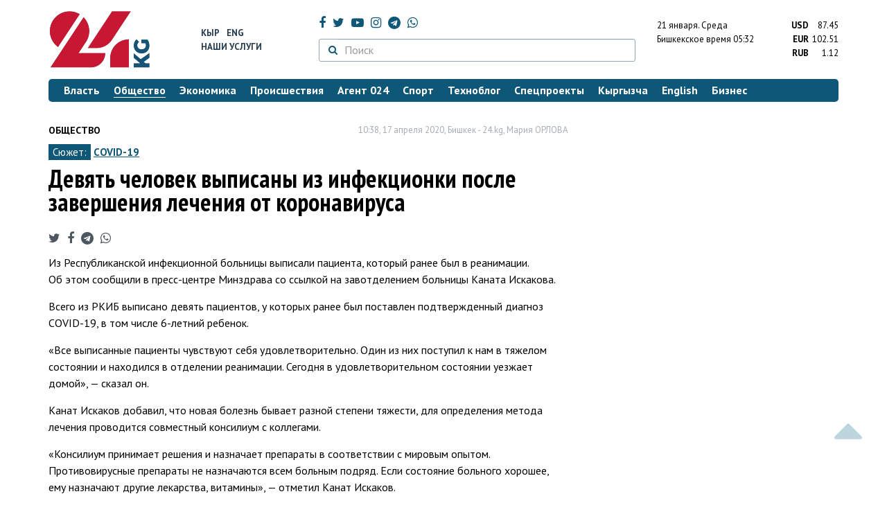

--- FILE ---
content_type: text/html; charset=UTF-8
request_url: https://24.kg/obschestvo/150368_devyat_chelovek_vyipisanyi_iznbspinfektsionki_posle_zaversheniya_lecheniya_otnbspkoronavirusa/
body_size: 14346
content:
<!DOCTYPE html> <html lang="ru-RU"> <head> <meta charset="UTF-8"> <meta name="csrf-param" content="_csrf">
<meta name="csrf-token" content="_OIQvVXsRLD7aqPzAnhkFDIz9cNo3BK62t-k5LKbOKCMz3nTHoQBgIle9r9kPF1ycGeCpC-RJe6c7-uNn_Fiww=="> <script async src="https://www.googletagmanager.com/gtag/js?id=G-K616MXZCLM"></script> <script> window.dataLayer = window.dataLayer || []; function gtag(){dataLayer.push(arguments);} gtag('js', new Date()); gtag('config', 'G-K616MXZCLM'); </script> <title>Девять человек выписаны из инфекционки после завершения лечения от коронавируса - | 24.KG</title> <meta http-equiv="X-UA-Compatible" content="IE=edge"> <meta name="viewport" content="width=device-width, initial-scale=1.0, minimum-scale=1.0, user-scalable=no"/> <meta name="format-detection" content="telephone=no"> <meta name="description" content="Из Республиканской инфекционной больницы выписали пациента, который ранее был в реанимации. Об этом сообщили в пресс-центре Минздрава со ссылкой на завотделением больницы Каната Искакова.">
<meta name="title" content="Девять человек выписаны из инфекционки после завершения лечения от коронавируса
">
<meta name="author" content="Мария ОРЛОВА">
<meta property="og:description" content="Из Республиканской инфекционной больницы выписали пациента, который ранее был в реанимации. Об этом сообщили в пресс-центре Минздрава со ссылкой на завотделением больницы Каната Искакова.">
<meta property="og:title" content="Девять человек выписаны из инфекционки после завершения лечения от коронавируса - | 24.KG">
<meta property="og:image" content="https://24.kg/files/media/151/151816.png">
<meta name="image_src" content="https://24.kg/files/media/151/151816.png">
<meta name="twitter:image:src" content="https://24.kg/files/media/151/151816.png">
<meta property="og:url" content="https://24.kg/obschestvo/150368_devyat_chelovek_vyipisanyi_izinfektsionki_posle_zaversheniya_lecheniya_otkoronavirusa/">
<meta property="og:type" content="article">
<meta property="og:site_name" content="24.kg">
<meta property="article:publisher" content="https://www.facebook.com/www.24.kg">
<meta property="article:published_time" content="2020-04-17T10:38:00+06:00">
<meta property="article:modified_time" content="2020-04-17T10:38:06+06:00">
<meta property="article:section" content="Общество">
<meta name="twitter:description" content="Из Республиканской инфекционной больницы выписали пациента, который ранее был в реанимации. Об этом сообщили в пресс-центре Минздрава со ссылкой на завотделением больницы Каната Искакова.">
<meta name="twitter:card" content="summary_large_image">
<meta name="twitter:site" content="@_24_kg">
<meta name="twitter:site:id" content="249014600">
<meta name="twitter:title" content="Девять человек выписаны из инфекционки после завершения лечения от коронавируса
">
<meta name="googlebot" content="index">
<meta id="mref" name="referrer" content="origin">
<meta name="keywords" content="новости, новости Кыргызстана, новости Киргизии, Кыргызстан, Бишкек, новости Бишкека, Киргизия, важное, новости сегодня">
<meta name="yandex-verification" content="7ce61452432d0247">
<meta name="yandex-verification" content="ac9b98a71e767119">
<meta name="google-site-verification" content="EZHHOrSGaC9q4eF38uFeqq1kTts6aYeNxX_NCqwI2xE">
<meta property="fb:app_id" content="942470665830749">
<meta property="og:locale" content="ru_ru">
<link href="https://24.kg/obschestvo/150368_devyat_chelovek_vyipisanyi_izinfektsionki_posle_zaversheniya_lecheniya_otkoronavirusa/amp/" rel="amphtml">
<link href="/assets/7a772a43/images/ico/apple-touch-icon.png" rel="apple-touch-icon" sizes="72x72">
<link type="image/png" href="/assets/7a772a43/images/ico/favicon-32x32.png" rel="icon" sizes="32x32">
<link type="image/png" href="/assets/7a772a43/images/ico/favicon-16x16.png" rel="icon" sizes="16x16">
<link href="/assets/7a772a43/images/ico/manifest.json" rel="manifest">
<link href="/assets/7a772a43/images/ico/safari-pinned-tab.svg" rel="mask-icon" color="#5bbad5">
<link href="/assets/7a772a43/images/ico/favicon.ico" rel="shortcut icon">
<link rel="msapplication-config" content="/assets/7a772a43/images/ico/browserconfig.xml">
<link rel="theme-color" content="#ffffff">
<link type="application/rss+xml" href="/oshskie_sobytija/rss/" title="Ошские события" rel="alternate">
<link type="application/rss+xml" href="/vybory/rss/" title="Выборы" rel="alternate">
<link type="application/rss+xml" href="/politika/rss/" title="Политика" rel="alternate">
<link type="application/rss+xml" href="/parlament/rss/" title="Парламент" rel="alternate">
<link type="application/rss+xml" href="/ekonomika/rss/" title="Экономика" rel="alternate">
<link type="application/rss+xml" href="/obschestvo/rss/" title="Общество" rel="alternate">
<link type="application/rss+xml" href="/ljudi_i_sudby/rss/" title="Люди и судьбы" rel="alternate">
<link type="application/rss+xml" href="/bishkek_24/rss/" title="Бишкек-24" rel="alternate">
<link type="application/rss+xml" href="/velikaja_pobeda/rss/" title="Великая Победа" rel="alternate">
<link type="application/rss+xml" href="/reportazhi/rss/" title="Репортажи" rel="alternate">
<link type="application/rss+xml" href="/kriminal/rss/" title="Криминал" rel="alternate">
<link type="application/rss+xml" href="/proisshestvija/rss/" title="Происшествия" rel="alternate">
<link type="application/rss+xml" href="/biznes_info/rss/" title="Бизнес" rel="alternate">
<link type="application/rss+xml" href="/sport/rss/" title="Спорт" rel="alternate">
<link type="application/rss+xml" href="/kadry/rss/" title="Кадры" rel="alternate">
<link type="application/rss+xml" href="/kultura/rss/" title="Культура" rel="alternate">
<link type="application/rss+xml" href="/pro_kino/rss/" title="Про кино" rel="alternate">
<link type="application/rss+xml" href="/tsentralnaja_azija/rss/" title="Центральная Азия" rel="alternate">
<link type="application/rss+xml" href="/sng/rss/" title="СНГ" rel="alternate">
<link type="application/rss+xml" href="/zdorove/rss/" title="Здоровье" rel="alternate">
<link type="application/rss+xml" href="/v_mire/rss/" title="В мире" rel="alternate">
<link type="application/rss+xml" href="/tehnoblog/rss/" title="Техноблог" rel="alternate">
<link type="application/rss+xml" href="/finansy/rss/" title="Финансы" rel="alternate">
<link type="application/rss+xml" href="/eaes/rss/" title="ЕАЭС" rel="alternate">
<link type="application/rss+xml" href="/vlast/rss/" title="Власть" rel="alternate">
<link type="application/rss+xml" href="/agent_024/rss/" title="Агент 024" rel="alternate">
<link type="application/rss+xml" href="/spetsproekty/rss/" title="Спецпроекты" rel="alternate">
<link href="https://fonts.googleapis.com/css?family=PT+Sans+Narrow:400,700|PT+Sans:400,400i,700,700i|PT+Serif:400,400i,700,700i&amp;amp;subset=cyrillic" rel="stylesheet">
<link href="/assets/368fcb76aa6d9a493e9d85942ee97cf2.css?v=1663139712" rel="stylesheet"> <script>window.yaContextCb = window.yaContextCb || []</script> <script src="https://yandex.ru/ads/system/context.js" async></script> </head> <body > <div class="topBanner hidden-print"> <div class="container"> <div id="75_w8" data-ox-phs='{"36":{"min":1200},"51":{"min":992,"max":1199},"52":{"min":768,"max":991},"53":{"max":767}}'></div> </div> </div> <div class="bottomBanner hidden-print"> <div class="container"> <a href="#" class="close-banner"><i class="fa fa-times-circle-o"></i></a> <div id="75_w9" data-ox-phs='{"133":{"min":1200},"134":{"min":992,"max":1199},"135":{"min":768,"max":991},"136":{"max":767}}'></div> </div> </div> <div class="side-banners hidden-print"> <div class="side-banners-item side-banners-left"> <div id="75_w10" data-ox-phs='{"129":{"min":1200},"130":{"min":992,"max":1199},"131":{"min":768,"max":991}}'></div> </div> <div class="side-banners-item side-banners-right"> <div id="75_w11" data-ox-phs='{"132":{"min":1200},"130":{"min":992,"max":1199},"131":{"min":768,"max":991}}'></div> </div> </div> <div class="container"> <header class="row hidden-print"> <div class="col-lg-2 col-md-2 col-sm-2 col-xs-5 logo"> <a href="/"> <img class="visible-lg visible-xs" src="/assets/7a772a43/images/logo.png" alt="www.24.kg - КЫРГЫЗСТАН"><img class="visible-md" src="/assets/7a772a43/images/logo-md.png" alt="www.24.kg - КЫРГЫЗСТАН"><img class="visible-sm" src="/assets/7a772a43/images/logo-sm.png" alt="www.24.kg - КЫРГЫЗСТАН"> </a> </div> <div class="col-lg-2 col-md-2 col-sm-2 lang hidden-xs"> <div> <a href="/kyrgyzcha/">Кыр</a> <a href="/english/">Eng</a> </div> <div><a href="/about/services.html">Наши услуги</a></div> </div> <div class="col-lg-5 col-md-4 col-sm-4 hidden-xs socCont"> <div class="social"> <a target="_blank" href="https://www.facebook.com/www.24.kg/" rel="nofollow"><i class="fa fa-facebook" aria-hidden="true"></i></a> <a target="_blank" href="https://twitter.com/_24_kg" rel="nofollow"><i class="fa fa-twitter" aria-hidden="true"></i></a> <a target="_blank" href="https://www.youtube.com/channel/UCkKzgNm1_pyPPHKigI75MoQ" rel="nofollow"><i class="fa fa-youtube-play" aria-hidden="true"></i></a> <a target="_blank" href="https://www.instagram.com/24_kg/"><i class="fa fa-instagram" aria-hidden="true"></i></a> <a target="_blank" href="https://t.me/news24kg/"><i class="fa fa-telegram" aria-hidden="true"></i></a> <a target="_blank" href="https://wa.me/996555312024"><i class="fa fa-whatsapp" aria-hidden="true"></i></a> </div> <div class="search"> <form id="w12" action="/poisk_po_sajtu/" method="get"> <div class="input-group"> <span class="input-group-btn"> <button class="btn btn-default" type="submit"> <i class="fa fa-search" aria-hidden="true"></i> </button> </span>
<input type="text" id="searchform-text" class="form-control" name="SearchForm[text]" placeholder="Поиск"> </div> </form></div> </div> <div class="col-lg-3 col-md-4 col-sm-4 col-xs-7"> <div class="lang hidden-lg hidden-md hidden-sm"> <div> <a href="/kyrgyzcha/">Кыр</a> <a href="/english/">Eng</a> </div> <div><a href="/about/services.html">Наши услуги</a></div> </div> <div class="row"> <div class="col-xs-7 col-sm-7 col-md-8 pdr-0"> <div class="weather"> <span class="hidden-xs"> 21 января. <span style="text-transform: capitalize;"> среда </span> </span> <span class="hidden-sm hidden-md hidden-lg"> 21 янв. <span style="text-transform: capitalize;"> ср. </span> </span><br/> <span class="hidden-sm hidden-xs">Бишкекское время</span> <span class="hidden-md hidden-lg">Время</span> 05:32
<!-- --> </div> </div> <div class="col-xs-5 col-sm-5 col-md-4 pdl-0 text-right"> <div class="currency " id="currencies"> <div data="87.45"> <b>USD</b><span> 87.45 </span> </div> <div data="102.51"> <b>EUR</b><span> 102.51 </span> </div> <div data="1.12"> <b>RUB</b><span> 1.12 </span> </div> </div>
<div id="currencies_popover" style="display: none"> <table class="table-striped table-hover"> <tr> <td> <b>USD</b> </td> <td> <div> <span>87.45</span> </div> </td> </tr> <tr> <td> <b>EUR</b> </td> <td> <div> <span>102.51</span> </div> </td> </tr> <tr> <td> <b>RUB</b> </td> <td> <div> <span>1.12</span> </div> </td> </tr> <tr> <td> <b>KZT</b> </td> <td> <div> <span>0.17</span> </div> </td> </tr> <tr> <td> <b>UZS</b> </td> <td> <div> <span>0.01</span> </div> </td> </tr> </table>
</div> </div> </div> </div> </header> <nav class="navbar hidden-print" id="menu"> <div class="navbar-header"> <button type="button" class="navbar-toggle menuMenuButton"> <i class="fa fa-align-justify" aria-hidden="true"></i> Рубрикатор </button>
<button class="navbar-toggle pull-right searchButton"><i class="fa fa-search" aria-hidden="true"></i></button>
<div id="searchForm"> <div class="title"><i class="fa fa-search" aria-hidden="true"></i> Поиск по сайту <span class="close closeSearchForm"><i class="fa fa-times" aria-hidden="true"></i></span> </div> <form id="w13" action="/poisk_po_sajtu/" method="get">
<input type="text" id="searchform-text" class="form-control" name="SearchForm[text]" placeholder="Поиск"> <button type="submit" class="btn btn-default">Найти</button> </form></div> </div> <div id="mainMenu"> <div class="title hidden-sm hidden-md hidden-lg"><i class="fa fa-bars" aria-hidden="true"></i> Рубрикатор <span class="close closeMainMenu"><i class="fa fa-times" aria-hidden="true"></i></span> </div> <ul class="nav navbar-nav"><li><a href="/vlast/"><span>Власть</span></a></li>
<li class="active"><a href="/obschestvo/"><span>Общество</span></a></li>
<li><a href="/ekonomika/"><span>Экономика</span></a></li>
<li><a href="/proisshestvija/"><span>Происшествия</span></a></li>
<li><a href="/agent_024/"><span>Агент 024</span></a></li>
<li><a href="/sport/"><span>Спорт</span></a></li>
<li><a href="/tehnoblog/"><span>Техноблог</span></a></li>
<li><a href="/spetsproekty/"><span>Спецпроекты</span></a></li>
<li><a href="/kyrgyzcha/"><span>Кыргызча</span></a></li>
<li><a href="/english/"><span>English</span></a></li>
<li><a href="/biznes_info/"><span>Бизнес</span></a></li></ul> </div><!-- /.navbar-collapse --> </nav> <div class="row"> <div class="col-xs-12"> <div id="75_w14" class="mgb20 hidden-print" data-ox-phs='{"37":{"min":1200},"54":{"min":992,"max":1199},"55":{"min":768,"max":991},"56":{"max":767}}'></div> <div id="75_w15" class="mgb20 hidden-print" data-ox-phs='{"112":{"min":1200},"113":{"min":992,"max":1199},"114":{"min":768,"max":991},"115":{"max":767}}'></div> </div> </div> <div class="row" id="content-wrapper"> <div class="col-sm-8 col-xs-12"> <script type="application/ld+json"> {"@context":"https:\/\/schema.org","@type":"BreadcrumbList","itemListElement":[{"@type":"ListItem","position":1,"name":"\u041e\u0431\u0449\u0435\u0441\u0442\u0432\u043e","item":"https:\/\/24.kg\/obschestvo\/"},{"@type":"ListItem","position":2,"name":"\u0414\u0435\u0432\u044f\u0442\u044c \u0447\u0435\u043b\u043e\u0432\u0435\u043a \u0432\u044b\u043f\u0438\u0441\u0430\u043d\u044b \u0438\u0437&nbsp;\u0438\u043d\u0444\u0435\u043a\u0446\u0438\u043e\u043d\u043a\u0438 \u043f\u043e\u0441\u043b\u0435 \u0437\u0430\u0432\u0435\u0440\u0448\u0435\u043d\u0438\u044f \u043b\u0435\u0447\u0435\u043d\u0438\u044f \u043e\u0442&nbsp;\u043a\u043e\u0440\u043e\u043d\u0430\u0432\u0438\u0440\u0443\u0441\u0430\n","item":"https:\/\/24.kg\/obschestvo\/150368_devyat_chelovek_vyipisanyi_izinfektsionki_posle_zaversheniya_lecheniya_otkoronavirusa\/"}]} </script> <div itemscope itemtype="http://schema.org/NewsArticle" itemid="https://24.kg/obschestvo/150368_devyat_chelovek_vyipisanyi_izinfektsionki_posle_zaversheniya_lecheniya_otkoronavirusa/"> <meta itemprop="dateModified" content="2020-04-17\"/> <meta itemprop="headline" content="Девять человек выписаны из&nbsp;инфекционки после завершения лечения от&nbsp;коронавируса
"/> <div class="row"> <div itemprop="articleSection" class="col-xs-4 newsCat"> <a href="/obschestvo/"> Общество </a> </div> <div class="col-xs-8 text-right newsDate hidden-xs"><span itemprop='datePublished' content='2020-04-17\'>10:38, 17 апреля 2020</span>, Бишкек - <span itemprop='publisher' itemscope itemtype='http://schema.org/Organization'><span itemprop='name'>24.kg</span><meta itemprop='address' content='720001, Республика Кыргызстан, г. Бишкек, ул.Манасчы Сагымбая, 77'><meta itemprop='telephone' content='+996 (312) 66-01-88'><span itemprop='logo' itemscope itemtype='http://schema.org/ImageObject'><link itemprop='contentUrl' href='https://24.kg/assets/7a772a43/images/logo.png'><link itemprop='url' href='https://24.kg/assets/7a772a43/images/logo.png'></span></span>, <span itemprop='author' itemscope itemtype='http://schema.org/Person'><span itemprop='name' class='text-nowrap'>Мария ОРЛОВА</span></span></div> </div> <div class="row"> <div class="col-xs-12"> <div class="new-theme"> <span>Сюжет:</span> <a href="/sjuzhety/67_COVID-19/">COVID-19</a> </div> </div> </div> <h1 itemprop="name" class="newsTitle">Девять человек выписаны из&nbsp;инфекционки после завершения лечения от&nbsp;коронавируса
</h1> <div class="row"> <div class="col-xs-12 newsDate hidden-sm hidden-md hidden-lg"><span itemprop='datePublished' content='2020-04-17\'>10:38, 17 апреля 2020</span>, Бишкек - <span itemprop='publisher' itemscope itemtype='http://schema.org/Organization'><span itemprop='name'>24.kg</span><meta itemprop='address' content='720001, Республика Кыргызстан, г. Бишкек, ул.Манасчы Сагымбая, 77'><meta itemprop='telephone' content='+996 (312) 66-01-88'><span itemprop='logo' itemscope itemtype='http://schema.org/ImageObject'><link itemprop='contentUrl' href='https://24.kg/assets/7a772a43/images/logo.png'><link itemprop='url' href='https://24.kg/assets/7a772a43/images/logo.png'></span></span>, <span itemprop='author' itemscope itemtype='http://schema.org/Person'><span itemprop='name' class='text-nowrap'>Мария ОРЛОВА</span></span></div> </div> <span itemprop='image' itemscope itemtype='http://schema.org/ImageObject'>
<meta itemprop='width' content='750'/>
<meta itemprop='height' content='565'/>
<link itemprop='contentUrl' href='https://24.kg/files/media/151/151816.png'/>
<link itemprop='url' href='https://24.kg/files/media/151/151816.png'/>
</span>
<noindex> <div class="row hidden-print"> <div class="col-xs-12 social social-links"> <a rel="nofollow" target="_blank" href="https://twitter.com/intent/tweet?text=Девять человек выписаны из инфекционки после завершения лечения от коронавируса
&url=https://24.kg/obschestvo/150368/"><i class="fa fa-twitter" aria-hidden="true"></i></a> <a rel="nofollow" target="_blank" href="https://www.facebook.com/dialog/feed?app_id=942470665830749&redirect_uri=https://24.kg/obschestvo/150368/&link=https://24.kg/obschestvo/150368/"><i class="fa fa-facebook" aria-hidden="true"></i></a> <a rel="nofollow" target="_blank" href="https://telegram.me/share/url?url=https://24.kg/obschestvo/150368/&text=Девять человек выписаны из инфекционки после завершения лечения от коронавируса
"><i class="fa fa-telegram" aria-hidden="true"></i></a> <a rel="nofollow" target="_blank" href="https://wa.me/?text=https://24.kg/obschestvo/150368/"><i class="fa fa-whatsapp" aria-hidden="true"></i></a> </div> </div>
</noindex> <div class="cont" itemprop="articleBody"> <p>Из&nbsp;Республиканской инфекционной больницы выписали пациента, который ранее был в&nbsp;реанимации. Об&nbsp;этом сообщили в&nbsp;пресс-центре Минздрава со&nbsp;ссылкой на&nbsp;завотделением больницы Каната Искакова.</p>
<p>Всего из&nbsp;РКИБ выписано девять пациентов, у которых ранее был поставлен подтвержденный диагноз COVID-19, в&nbsp;том числе 6-летний ребенок.</p>
<p>&laquo;Все выписанные пациенты чувствуют себя удовлетворительно. Один из&nbsp;них поступил к&nbsp;нам в&nbsp;тяжелом состоянии и&nbsp;находился в&nbsp;отделении реанимации. Сегодня в&nbsp;удовлетворительном состоянии уезжает домой&raquo;,&nbsp;&mdash; сказал&nbsp;он.</p>
<p>Канат Искаков добавил, что новая болезнь бывает разной степени тяжести, для определения метода лечения проводится совместный консилиум с&nbsp;коллегами.</p>
<p>&laquo;Консилиум принимает решения и&nbsp;назначает препараты в&nbsp;соответствии с&nbsp;мировым опытом. Противовирусные препараты не&nbsp;назначаются всем больным подряд. Если состояние больного хорошее, ему назначают другие лекарства, витамины&raquo;,&nbsp;&mdash; отметил Канат Искаков.</p>
<p><span>На&nbsp;сегодня в&nbsp;стране 489 случаев коронавируса.</span></p> </div>
<noindex> <div class="row hidden-print"> <div class="col-xs-12 social social-links"> <a rel="nofollow" target="_blank" href="https://twitter.com/intent/tweet?text=Девять человек выписаны из инфекционки после завершения лечения от коронавируса
&url=https://24.kg/obschestvo/150368/"><i class="fa fa-twitter" aria-hidden="true"></i></a> <a rel="nofollow" target="_blank" href="https://www.facebook.com/dialog/feed?app_id=942470665830749&redirect_uri=https://24.kg/obschestvo/150368/&link=https://24.kg/obschestvo/150368/"><i class="fa fa-facebook" aria-hidden="true"></i></a> <a rel="nofollow" target="_blank" href="https://telegram.me/share/url?url=https://24.kg/obschestvo/150368/&text=Девять человек выписаны из инфекционки после завершения лечения от коронавируса
"><i class="fa fa-telegram" aria-hidden="true"></i></a> <a rel="nofollow" target="_blank" href="https://wa.me/?text=https://24.kg/obschestvo/150368/"><i class="fa fa-whatsapp" aria-hidden="true"></i></a> </div> </div>
</noindex> <div class="row mgb30 hidden-print"> <div class="col-xs-12 col-sm-8 newsLink">Ссылка: <span id="article-link">https://24.kg/obschestvo/150368/</span> <a href="javascript:;" class="clipboard" data-clipboard-target="#article-link" data-title="Ссылка скопирована" style="font-size: 13px" ><i class="fa fa-clipboard"></i></a> <br/> просмотров: 3306 </div> <div class="col-xs-12 col-sm-4 text-right newsPrintLink"> <a href="javascript:window.print();"><i class="fa fa-print" aria-hidden="true"></i> Версия для печати </a> </div> </div>
</div>
<div class="row"> <div class="col-lg-12"> <div id="75_w0" class="mgb40 hidden-print" data-ox-phs='{"50":{"min":1200},"93":{"min":992,"max":1199},"94":{"min":768,"max":991},"95":{"max":767}}'></div> </div>
</div>
<div class="row"> <div class="col-lg-12"> <div id="75_w1" class="mgb40 hidden-print" data-ox-phs='{"141":{"min":1200},"142":{"min":992,"max":1199},"143":{"min":768,"max":991},"144":{"max":767}}'></div> </div>
</div> <div class="row lineNews mgb40 hidden-print"> <div class="col-xs-12"> <div class="lineTitle"> Материалы по теме <div class="line" style="margin-bottom: 10px;"></div> </div> </div> <div class="col-xs-12"> <div class="one"> <div class="title"> <a data-pjax="0" href="/obschestvo/347648_sezon_grippa_iCOVID-19_voz_prizyivaet_sdelat_privivki_neojidaya_pika_orvi/"><span>Сезон гриппа и&nbsp;COVID-19. ВОЗ призывает сделать прививки, не&nbsp;ожидая пика ОРВИ
</span></a> </div> </div> <div class="one"> <div class="title"> <a data-pjax="0" href="/obschestvo/347411_naskolko_opasen_shtamm_koronavirusa_stratus_rasskazal_gennadiy_onischenko/"><span>Насколько опасен штамм коронавируса &laquo;стратус&raquo;, рассказал Геннадий Онищенко
</span></a> </div> </div> <div class="one"> <div class="title"> <a data-pjax="0" href="/obschestvo/347401_COVID-19_vgermanii_rezko_vyirosla_zabolevaemost_koronavirusom/"><span>COVID-19. В&nbsp;Германии резко выросла заболеваемость коронавирусом
</span></a> </div> </div> <div class="one"> <div class="title"> <a data-pjax="0" href="/vlast/341816_tramp_prizval_farmkompanii_raskryit_dannyie_obeffektivnosti_preparatov_otkovida/"><span>Трамп призвал фармкомпании раскрыть данные об&nbsp;эффективности препаратов от&nbsp;ковида
</span></a> </div> </div> <div class="one"> <div class="title"> <a data-pjax="0" href="/obschestvo/338696_minzdrav_ssha_otzyivaet_finansirovanie_razrabotki_vaktsin_otgrippa_iCOVID-19/"><span>Минздрав США отзывает финансирование разработки вакцин от&nbsp;гриппа и&nbsp;COVID-19
</span></a> </div> </div> <div class="one"> <div class="title"> <a data-pjax="0" href="/obschestvo/335308_novyiy_shtamm_COVID-19_rasprostranyaetsya_vvelikobritanii_ionbolee_zarazen/"><span>Новый штамм COVID-19 распространяется в&nbsp;Великобритании, и&nbsp;он&nbsp;более заразен
</span></a> <a data-pjax="0" href="/obschestvo/335308_novyiy_shtamm_COVID-19_rasprostranyaetsya_vvelikobritanii_ionbolee_zarazen/" title="фото"><i class="fa fa-camera" aria-hidden="true"></i></a> </div> </div> <div class="one"> <div class="title"> <a data-pjax="0" href="/vlast/328349_donald_tramp_prekratil_finansirovanie_issledovaniy_opasnyih_virusov_/"><span>Дональд Трамп прекратил финансирование исследований опасных вирусов </span></a> <a data-pjax="0" href="/vlast/328349_donald_tramp_prekratil_finansirovanie_issledovaniy_opasnyih_virusov_/" title="фото"><i class="fa fa-camera" aria-hidden="true"></i></a> </div> </div> <div class="one"> <div class="title"> <a data-pjax="0" href="/obschestvo/328080_vknr_opublikovana_belaya_kniga_poprofilaktike_iotslejivaniyu_COVID-19/"><span>В&nbsp;КНР опубликована белая книга по&nbsp;профилактике и&nbsp;отслеживанию COVID-19
</span></a> <a data-pjax="0" href="/obschestvo/328080_vknr_opublikovana_belaya_kniga_poprofilaktike_iotslejivaniyu_COVID-19/" title="фото"><i class="fa fa-camera" aria-hidden="true"></i></a> </div> </div> <div class="one"> <div class="title"> <a data-pjax="0" href="/obschestvo/326655_belyiy_dom_opublikoval_dokazatelstva_laboratornogo_proishojdeniya_COVID-19/"><span>Белый дом опубликовал &laquo;доказательства лабораторного происхождения COVID-19&raquo;
</span></a> </div> </div> <div class="one"> <div class="title"> <a data-pjax="0" href="/obschestvo/323342_COVID-19_pyat_let_spustya_istorii_otom_kak_pandemiya_povliyala_najizni_lyudey/"><span>COVID-19 пять лет спустя: истории о&nbsp;том, как пандемия повлияла на&nbsp;жизни людей
</span></a> <a data-pjax="0" href="/obschestvo/323342_COVID-19_pyat_let_spustya_istorii_otom_kak_pandemiya_povliyala_najizni_lyudey/" title="фото"><i class="fa fa-camera" aria-hidden="true"></i></a> </div> </div> </div> </div>
<div class="row"> <div class="col-xs-12"> <div id="75_w2" class="mgb20 hidden-print" data-ox-phs='{"96":{"min":1200},"97":{"min":992,"max":1199},"98":{"min":768,"max":991},"99":{"max":767}}'></div> </div>
</div>
<div class="row"> <div class="col-xs-12"> <div id="75_w3" class="mgb20 hidden-print" data-ox-phs='{"100":{"min":1200},"101":{"min":992,"max":1199},"102":{"min":768,"max":991},"103":{"max":767}}'></div> </div>
</div> </div> <div class="col-sm-4 hidden-xs hidden-print"> <div id="75_w4" class="mgb40 hidden-print" data-ox-phs='{"47":{"min":1200},"84":{"min":992,"max":1199},"85":{"min":768,"max":991},"86":{"max":767}}'></div> <div id="75_w5" class="mgb40 hidden-print" data-ox-phs='{"48":{"min":1200},"87":{"min":992,"max":1199},"88":{"min":768,"max":991},"89":{"max":767}}'></div> <div id="scrollable-banners"> <div id="75_w6" class="mgb40 hidden-print" data-ox-phs='{"49":{"min":1200},"90":{"min":992,"max":1199},"91":{"min":768,"max":991},"92":{"max":767}}'></div><div id="75_w7" class="mgb40 hidden-print" data-ox-phs='{"137":{"min":1200},"138":{"min":992,"max":1199},"139":{"min":768,"max":991},"140":{"max":767}}'></div> </div> </div> </div> <div class="hidden-print">
<div class="row"> <div class="col-xs-12"> <div class="lineTitle"> Популярные новости <div class="line"></div> </div> </div>
</div>
<div class="row blockNews"> <div class="row"> <div class="col-sm-3 col-xs-6 "> <a href="/obschestvo/358294_sneg_tuman_gololeditsa_shtormovoe_preduprejdenie_rasprostranili_sinoptiki/" class="title"> <img src="/thumbnails/c6ff4/45d7c/419852_w263_h198.jpg" alt="Снег, туман, гололедица. Штормовое предупреждение распространили синоптики
"> <span>Снег, туман, гололедица. Штормовое предупреждение распространили синоптики
</span> </a> </div> <div class="col-sm-3 col-xs-6 "> <a href="/obschestvo/358071_uproschenyi_pravila_oformleniya_pasportov_iregistratsii_grajdan/" class="title"> <img src="/thumbnails/fa822/00ae0/419552_w263_h198.jpg" alt="Упрощены правила оформления паспортов и&amp;nbsp;регистрации граждан
"> <span>Упрощены правила оформления паспортов и&nbsp;регистрации граждан
</span> </a> </div> <div class="col-xs-12 visible-xs"></div> <div class="col-sm-3 col-xs-6 "> <a href="/obschestvo/358350_gazprom_kyirgyizstan_prizyivaet_abonentov_peredavat_pokazaniya_schetchikov/" class="title"> <img src="/thumbnails/b6fb9/d9750/420102_w263_h198.jpg" alt="&amp;laquo;Газпром Кыргызстан&amp;raquo; призывает абонентов передавать показания счетчиков
"> <span>&laquo;Газпром Кыргызстан&raquo; призывает абонентов передавать показания счетчиков
</span> </a> </div> <div class="col-sm-3 col-xs-6 "> <a href="/obschestvo/358374_zamena_voditelskih_udostovereniy_vse_chto_izvestno_nasegodnya_/" class="title"> <img src="/thumbnails/58447/614db/419956_w263_h198.jpg" alt="Замена водительских удостоверений. Все, что известно на&amp;nbsp;сегодня "> <span>Замена водительских удостоверений. Все, что известно на&nbsp;сегодня </span> </a> </div> <div class="col-xs-12 visible-xs"></div> </div> </div> <div class="row"> <div class="col-xs-12"> <!-- Sparrow --> <script type="text/javascript" data-key="565b790cb0c2668b16c7ce9255595f49"> (function(w, a) { (w[a] = w[a] || []).push({ 'script_key': '565b790cb0c2668b16c7ce9255595f49', 'settings': { 'w': 107503, 'sid': 10737 } }); if(!window['_Sparrow_embed']) { var node = document.createElement('script'); node.type = 'text/javascript'; node.async = true; node.src = 'https://widget.sparrow.ru/js/embed.js'; (document.getElementsByTagName('head')[0] || document.getElementsByTagName('body')[0]).appendChild(node); } else { window['_Sparrow_embed'].initWidgets(); } })(window, '_sparrow_widgets'); </script> <!-- /Sparrow --> </div> </div>
<div class="row"> <div class="col-xs-12"> <div class="lineTitle"> Бизнес <div class="line"></div> </div> </div>
</div>
<div class="row blockNews"> <div class="row"> <div class="col-sm-3 col-xs-6 "> <a href="/biznes_info/358594_goryi_issyik-kul_ikomfortnyiy_otdyih_broniruyte_oteli_ot2tyisyach_300_somov/" class="title"> <img src="/thumbnails/84099/d6f68/420271_w263_h198.jpg" alt="Горы, Иссык-Куль и&amp;nbsp;комфортный отдых: бронируйте отели от&amp;nbsp;2&amp;nbsp;тысяч 300 сомов
"> <span>Горы, Иссык-Куль и&nbsp;комфортный отдых: бронируйте отели от&nbsp;2&nbsp;тысяч 300 сомов
</span> </a> </div> <div class="col-sm-3 col-xs-6 "> <a href="/biznes_info/358545_oao_dos-kredobank_obyyavlyaet_obotkryitii_novogo_VIP-tsentra_obslujivaniya/" class="title"> <img src="/thumbnails/f0285/457e9/420140_w263_h198.png" alt="ОАО &amp;laquo;Дос-Кредобанк&amp;raquo; объявляет об&amp;nbsp;открытии нового VIP-центра обслуживания
"> <span>ОАО &laquo;Дос-Кредобанк&raquo; объявляет об&nbsp;открытии нового VIP-центра обслуживания
</span> </a> </div> <div class="col-xs-12 visible-xs"></div> <div class="col-sm-3 col-xs-6 "> <a href="/biznes_info/358537_bank_kompanon_prodoljaet_vruchat_millionyi/" class="title"> <img src="/thumbnails/8bd48/e0b4b/420137_w263_h198.jpg" alt="&amp;laquo;Банк Компаньон&amp;raquo; продолжает вручать миллионы
"> <span>&laquo;Банк Компаньон&raquo; продолжает вручать миллионы
</span> </a> </div> <div class="col-sm-3 col-xs-6 "> <a href="/biznes_info/358539_meduslugi_vbishkeke_stali_dostupnee_MegaPay_zapustil_oplatu_tssm_cherez_ELQR/" class="title"> <img src="/thumbnails/48a64/0217e/420135_w263_h198.jpg" alt="Медуслуги в&amp;nbsp;Бишкеке стали доступнее: MegaPay запустил оплату ЦСМ через ELQR
"> <span>Медуслуги в&nbsp;Бишкеке стали доступнее: MegaPay запустил оплату ЦСМ через ELQR
</span> </a> </div> <div class="col-xs-12 visible-xs"></div> </div> </div> <!-- SVK-Native Lenta Loader --> <script type="text/javascript" data-key="05187e56cce6ec71e229dc98e8bf27f0"> (function(w, a) { (w[a] = w[a] || []).push({ 'script_key': '05187e56cce6ec71e229dc98e8bf27f0', 'settings': { 'sid': 10737, 'type': 'lenta', } }); if(!window['_SVKNativeLoader']) { var node = document.createElement('script'); node.type = 'text/javascript'; node.async = true; node.src = '//widget.svk-native.ru/js/loader.js'; (document.getElementsByTagName('head')[0] || document.getElementsByTagName('body')[0]).appendChild(node); } else { window['_SVKNativeLoader'].initWidgets(); } })(window, '_svk_native_widgets'); </script> <!-- /SVK-Native Lenta Loader-->
<div class="row hidden-md hidden-lg"> <div class="col-xs-12"> <!-- SVK-Native --> <script type="text/javascript" data-key="3b86e315ae7833fe33a2bcdc954aacee"> (function(w, a) { (w[a] = w[a] || []).push({ 'script_key': '3b86e315ae7833fe33a2bcdc954aacee', 'settings': { 'w': 16314 } }); if(!window['_SVKNative_embed']) { var node = document.createElement('script'); node.type = 'text/javascript'; node.async = true; node.src = '//widget.svk-native.ru/js/embed.js'; (document.getElementsByTagName('head')[0] || document.getElementsByTagName('body')[0]).appendChild(node); } else { window['_SVKNative_embed'].initWidgets(); } })(window, '_svk_n_widgets'); </script> <!-- /SVK-Native --> </div>
</div> </div> </div> <footer class="footer"> <div class="container"> <ul class="nav hidden-print"><li><a href="/vlast/">Власть</a></li>
<li class="active"><a href="/obschestvo/">Общество</a></li>
<li><a href="/ekonomika/">Экономика</a></li>
<li><a href="/proisshestvija/">Происшествия</a></li>
<li><a href="/sport/">Спорт</a></li>
<li><a href="/whatsapp/">Агент 024</a></li>
<li><a href="/tehnoblog/">Техноблог</a></li>
<li><a href="/kyrgyzcha/">Кыргызча</a></li>
<li><a href="/english/">English</a></li>
<li><a href="/biznes_info/">Бизнес</a></li>
<li><a href="/video/">Видео</a></li></ul> <div class="row"> <div class="col-lg-9 col-md-9 col-sm-8 col-xs-12"> <div class="contact"> <div><i class="fa fa-phone" aria-hidden="true"></i><span>Телефон <a href="callto://+996312660188">+996 (312) 66-01-88</a></span></div> <div><i class="fa fa-envelope" aria-hidden="true"></i><span>Почта <a href="mailto:info@24.kg">info@24.kg</a></span> </div> </div> </div> <div class="col-lg-3 col-md-3 col-sm-4 hidden-xs hidden-print text-right"> <a href="https://yandex.ru/cy?base=0&amp;host=24.kg"><img src="//www.yandex.ru/cycounter?24.kg" width="88" height="31" alt="Индекс цитирования" border="0"/></a>. <!-- Yandex.Metrika informer --> <a href="https://metrika.yandex.ru/stat/?id=22715299&amp;from=informer" target="_blank" rel="nofollow"><img src="//informer.yandex.ru/informer/22715299/3_0_FFFFFFFF_FFFFFFFF_0_pageviews" style="width:88px; height:31px; border:0;" alt="Яндекс.Метрика" title="Яндекс.Метрика: данные за сегодня (просмотры, визиты и уникальные посетители)"/></a> <!-- /Yandex.Metrika informer --> <!-- Yandex.Metrika counter --> <noscript> <div><img src="//mc.yandex.ru/watch/22715299" style="position:absolute; left:-9999px;" alt=""/> </div> </noscript> <!-- /Yandex.Metrika counter --> </div> </div> <div class="row copy"> <div class="col-xs-12"> © ИА «24.kg» - Новости Кыргызстана. Все права защищены. Вся информация, размещенная на данном веб-сайте, предназначена только для персонального использования и не подлежит распространению без письменного разрешения ИА «24.kg». Редакция не несет ответственности за содержимое перепечатанных материалов и высказывания отдельных лиц. +18 <br/><br/> Кыргызстан, 720001, г. Бишкек, ул.Манасчы Сагымбая, 77 +996 312 660188 </div> </div> </div> <div class="visible-xs"></div> </footer> <div id="scroller" class="hidden-print"> <i class="fa fa-caret-up"></i> </div> <div id="75_w16" class="flscrn" data-ox-phs='{"145":{"min":1200},"146":{"min":992,"max":1199},"147":{"min":768,"max":991},"148":{"max":767}}'></div> <div style="display:none;"> <script language="javascript" type="text/javascript"> java = "1.0"; java1 = "" + "refer=" + escape(document.referrer) + "&amp;page=" + escape(window.location.href); document.cookie = "astratop=1; path=/"; java1 += "&amp;c=" + (document.cookie ? "yes" : "now"); </script> <script language="javascript1.1" type="text/javascript"> java = "1.1"; java1 += "&amp;java=" + (navigator.javaEnabled() ? "yes" : "now"); </script> <script language="javascript1.2" type="text/javascript"> java = "1.2"; java1 += "&amp;razresh=" + screen.width + 'x' + screen.height + "&amp;cvet=" + (((navigator.appName.substring(0, 3) == "Mic")) ? screen.colorDepth : screen.pixelDepth); </script> <script language="javascript1.3" type="text/javascript">java = "1.3"</script> <script language="javascript" type="text/javascript"> java1 += "&amp;jscript=" + java + "&amp;rand=" + Math.random(); document.write("<a href='//www.net.kg/stat.php?id=1839&amp;fromsite=1839' target='_blank'>" + "<img src='//www.net.kg/img.php?id=1839&amp;" + java1 + "' border='0' alt='WWW.NET.KG' width='0' height='0' /></a>"); </script> <noscript> <a href='//www.net.kg/stat.php?id=1839&amp;fromsite=1839' target='_blank'><img src="//www.net.kg/img.php?id=1839" border='0' alt='WWW.NET.KG' width='0' height='0'/></a> </noscript> </div> <div class="widget-last-news" data-state="closed"> <div class="container widget-last-news-inner"> <div class="row lineNews"> <div class="hidden-xs hidden-sm col-md-2"> <div class="lineTitle"> <a href="/">Лента новостей</a> </div> </div> <div class="col-xs-12 col-md-10"> <a href="#" title="Показать ещё" class="widget-last-news-toggler fa fa-angle-down"></a> <div class="widget-last-news-list"> <div class="lineDate"> 21 января, среда </div> <div class="one"> <div class="time">00:15</div> <div class="title"> <a data-pjax="0" href="/obschestvo/358453_segodnya_vbishkeke_pogoda_meropriyatiya_datyi/" class="title-link"> <span class="full">Сегодня в Бишкеке. Погода, мероприятия, даты
</span> <span class="short">Сегодня в Бишкеке. Погода, мероприятия, даты
</span> </a> <a data-pjax="0" href="/obschestvo/358453_segodnya_vbishkeke_pogoda_meropriyatiya_datyi/" title="фото"><i class="fa fa-camera" aria-hidden="true"></i></a> </div> </div> <div class="lineDate"> 20 января, вторник </div> <div class="one"> <div class="time">23:40</div> <div class="title"> <a data-pjax="0" href="/tehnoblog/358480_kompaniya_maska_pervaya_vmire_preodolela_porog_v1gigavatt_vyichisleniy_dlyaii/" class="title-link"> <span>Компания Маска первая в мире преодолела порог в 1 гигаватт вычислений для ИИ
</span> </a> </div> </div> <div class="one"> <div class="time">23:20</div> <div class="title"> <a data-pjax="0" href="/obschestvo/358629_detyam_izrossii_do14let_nujen_zagranpasport_chtobyi_vyehat_vkyirgyizstan/" class="title-link"> <span>Детям из России до 14 лет нужен загранпаспорт, чтобы въехать в Кыргызстан
</span> </a> </div> </div> <div class="one"> <div class="time">23:00</div> <div class="title"> <a data-pjax="0" href="/sport/358627_evropa_hochet_baykotirovatchm_pofutbolu_iz-za_napryajennosti_vokrug_grenlandii/" class="title-link"> <span>Европа хочет байкотировать ЧМ по футболу из-за напряженности вокруг Гренландии
</span> </a> </div> </div> <div class="one"> <div class="time">22:55</div> <div class="title"> <a data-pjax="0" href="/obschestvo/358628_vbishkeke_militsiya_proveryaet_parney_vyismeyavshih_vsotssetyah_kyirgyizskiy_yazyik/" class="title-link"> <span>В Бишкеке милиция проверяет парней, высмеявших в соцсетях кыргызский язык
</span> </a> </div> </div> <div class="one"> <div class="time">22:46</div> <div class="title"> <a data-pjax="0" href="/obschestvo/358626_predstavlena_programma_76-go_berlinskogo_kinofestivalya/" class="title-link"> <span>Представлена программа 76-го Берлинского кинофестиваля
</span> </a> </div> </div> <div class="one hidden-xs hidden-sm"> <div class="time">22:23</div> <div class="title"> <a data-pjax="0" href="/obschestvo/358624_vavstrii_korova_nauchilas_ispolzovat_palku_chtobyi_otgonyat_moshek/" class="title-link"> <span>В Австрии корова научилась использовать палку, чтобы отгонять мошек
</span> </a> <a data-pjax="0" href="/obschestvo/358624_vavstrii_korova_nauchilas_ispolzovat_palku_chtobyi_otgonyat_moshek/" title="фото"><i class="fa fa-camera" aria-hidden="true"></i></a> </div> </div> <div class="one hidden-xs hidden-sm"> <div class="time">22:02</div> <div class="title"> <a data-pjax="0" href="/obschestvo/358534_kazahstan_prisoedinilsya_kprotokolu_oon_poproblemam_vodyi_izdorovya/" class="title-link"> <span>Казахстан присоединился к Протоколу ООН по проблемам воды и здоровья
</span> </a> </div> </div> <div class="one hidden-xs hidden-sm"> <div class="time">21:45</div> <div class="title"> <a data-pjax="0" href="/obschestvo/358623_kyirgyizstan_zanyal_117-yu_strochku_vmirovom_reytinge_vnedreniyaii/" class="title-link"> <span>Кыргызстан занял 117-ю строчку в мировом рейтинге внедрения ИИ
</span> </a> </div> </div> <div class="one hidden-xs hidden-sm"> <div class="time">21:24</div> <div class="title"> <a data-pjax="0" href="/obschestvo/358600_mejvuzovskiy_konkurs_ala-too_jazyi_v2026_godu_proydet_voshe/" class="title-link"> <span>Межвузовский конкурс «Ала-Тоо жазы» в 2026 году пройдет в Оше
</span> </a> </div> </div> </div> </div> </div> </div> </div> <script src="/assets/cf237608c3250a952ef56665ce15299e.js?v=1663139711"></script>
<script src="/assets/be6abd9f/src/jquery.autocomplete.js?v=1654115673"></script>
<script src="//ox.24.kg/www/delivery/spcjs.php?id=2&amp;amp;target=_blank"></script>
<script src="/assets/ea6eda4/js/render.js?v=1570777467"></script>
<script>(function(i,s,o,g,r,a,m){i['GoogleAnalyticsObject']=r;i[r]=i[r]||function(){
(i[r].q=i[r].q||[]).push(arguments)},i[r].l=1*new Date();a=s.createElement(o),
m=s.getElementsByTagName(o)[0];a.async=1;a.src=g;m.parentNode.insertBefore(a,m)
})(window,document,'script','//www.google-analytics.com/analytics.js','ga');
ga('create', 'UA-29049490-1', 'auto');
ga('send', 'pageview');
ga('require', 'displayfeatures'); (function (d, w, c) { (w[c] = w[c] || []).push(function () { try { w.yaCounter22715299 = new Ya.Metrika({ id: 22715299, webvisor: true, clickmap: true, trackLinks: true, accurateTrackBounce: true }); } catch (e) { } }); var n = d.getElementsByTagName("script")[0], s = d.createElement("script"), f = function () { n.parentNode.insertBefore(s, n); }; s.type = "text/javascript"; s.async = true; s.src = (d.location.protocol == "https:" ? "https:" : "http:") + "//mc.yandex.ru/metrika/watch.js"; if (w.opera == "[object Opera]") { d.addEventListener("DOMContentLoaded", f, false); } else { f(); } })(document, window, "yandex_metrika_callbacks");</script>
<script>jQuery(function ($) { $('.social-links a').on('click', function(e){ e.preventDefault(); window.open($(this).attr('href'),'', 'menubar=no,toolbar=no,resizable=yes,scrollbars=yes,height=600,width=600'); });
jQuery('#w12').yiiActiveForm([{"id":"searchform-text","name":"text","container":".field-searchform-text","input":"#searchform-text","validate":function (attribute, value, messages, deferred, $form) {yii.validation.string(value, messages, {"message":"Значение «Искать по фразе» должно быть строкой.","skipOnEmpty":1});}}], []);
jQuery('#w13').yiiActiveForm([{"id":"searchform-text","name":"text","container":".field-searchform-text","input":"#searchform-text","validate":function (attribute, value, messages, deferred, $form) {yii.validation.string(value, messages, {"message":"Значение «Искать по фразе» должно быть строкой.","skipOnEmpty":1});}}], []);
});</script> <div id="css-loaded"></div> </body> </html>